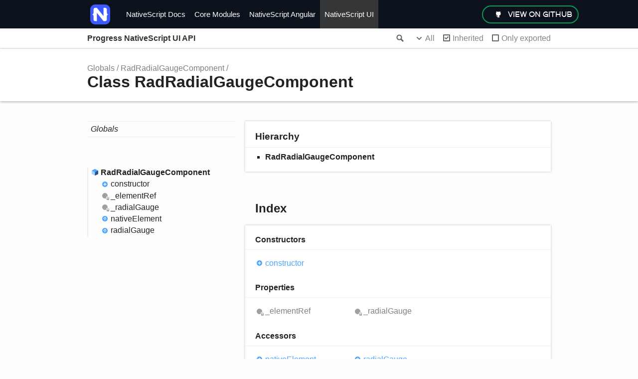

--- FILE ---
content_type: text/html; charset=utf-8
request_url: https://v7.docs.nativescript.org/ns-ui-api-reference/classes/radradialgaugecomponent
body_size: 4257
content:
<!doctype html>
<html class="default no-js">
  <head>
    <meta name="robots" content="noindex" />
    <meta charset="utf-8" />
    <meta http-equiv="X-UA-Compatible" content="IE=edge" />

    <title>RadRadialGaugeComponent | Progress NativeScript UI API</title>
    <meta name="description" content="" />
    <meta name="viewport" content="width=device-width, initial-scale=1" />
    <link rel="stylesheet" href="../assets/css/main.css" />
    <link rel="shortcut icon" href="/favicon.ico" />
    <script src="//code.jquery.com/jquery-1.10.2.min.js"></script>
    <script src="../assets/js/modernizr.js"></script>
  <script data-cfasync="false" nonce="cc7a4f70-eb3c-4fb0-8389-ff5e3653b169">try{(function(w,d){!function(j,k,l,m){if(j.zaraz)console.error("zaraz is loaded twice");else{j[l]=j[l]||{};j[l].executed=[];j.zaraz={deferred:[],listeners:[]};j.zaraz._v="5874";j.zaraz._n="cc7a4f70-eb3c-4fb0-8389-ff5e3653b169";j.zaraz.q=[];j.zaraz._f=function(n){return async function(){var o=Array.prototype.slice.call(arguments);j.zaraz.q.push({m:n,a:o})}};for(const p of["track","set","debug"])j.zaraz[p]=j.zaraz._f(p);j.zaraz.init=()=>{var q=k.getElementsByTagName(m)[0],r=k.createElement(m),s=k.getElementsByTagName("title")[0];s&&(j[l].t=k.getElementsByTagName("title")[0].text);j[l].x=Math.random();j[l].w=j.screen.width;j[l].h=j.screen.height;j[l].j=j.innerHeight;j[l].e=j.innerWidth;j[l].l=j.location.href;j[l].r=k.referrer;j[l].k=j.screen.colorDepth;j[l].n=k.characterSet;j[l].o=(new Date).getTimezoneOffset();if(j.dataLayer)for(const t of Object.entries(Object.entries(dataLayer).reduce((u,v)=>({...u[1],...v[1]}),{})))zaraz.set(t[0],t[1],{scope:"page"});j[l].q=[];for(;j.zaraz.q.length;){const w=j.zaraz.q.shift();j[l].q.push(w)}r.defer=!0;for(const x of[localStorage,sessionStorage])Object.keys(x||{}).filter(z=>z.startsWith("_zaraz_")).forEach(y=>{try{j[l]["z_"+y.slice(7)]=JSON.parse(x.getItem(y))}catch{j[l]["z_"+y.slice(7)]=x.getItem(y)}});r.referrerPolicy="origin";r.src="/cdn-cgi/zaraz/s.js?z="+btoa(encodeURIComponent(JSON.stringify(j[l])));q.parentNode.insertBefore(r,q)};["complete","interactive"].includes(k.readyState)?zaraz.init():j.addEventListener("DOMContentLoaded",zaraz.init)}}(w,d,"zarazData","script");window.zaraz._p=async d$=>new Promise(ea=>{if(d$){d$.e&&d$.e.forEach(eb=>{try{const ec=d.querySelector("script[nonce]"),ed=ec?.nonce||ec?.getAttribute("nonce"),ee=d.createElement("script");ed&&(ee.nonce=ed);ee.innerHTML=eb;ee.onload=()=>{d.head.removeChild(ee)};d.head.appendChild(ee)}catch(ef){console.error(`Error executing script: ${eb}\n`,ef)}});Promise.allSettled((d$.f||[]).map(eg=>fetch(eg[0],eg[1])))}ea()});zaraz._p({"e":["(function(w,d){})(window,document)"]});})(window,document)}catch(e){throw fetch("/cdn-cgi/zaraz/t"),e;};</script></head>
  <body>
    <header id="page-header">
      <div class="container">
        <div class="row">
          <div class="ns-btn-mobile">
            <span class="ns-sandwich-icon">&nbsp;</span>
          </div>
          <div class="col-1 left-col">
            <a href="/" class="ns-logo ns-icon ns-icon-ns"></a>
          </div>
          <div class="col-9 center-col" id="main-nav">
            <ul>
              <li>
                <a href="/"> NativeScript Docs </a>
              </li>
              <li>
                <a href="/api-reference" id="api-ref-btn"> Core Modules </a>
              </li>
              <li>
                <a href="/ng-api-reference" id="ng-api-ref-btn">
                  NativeScript Angular
                </a>
              </li>
              <li>
                <a href="/ns-ui-api-reference" id="ns-ui-api-ref-btn">
                  NativeScript UI
                </a>
              </li>
            </ul>
            <h4>Article title</h4>
          </div>
          <div class="col-2 right-col">
            <a
              href="https://github.com/NativeScript"
              target="_blank"
              class="ns-btn ns-btn-git ns-icon ns-icon-git"
              >view on GitHub</a
            >
          </div>
        </div>
      </div>
    </header>
    <!--TEMPORARY-->
    <script>
      window.onload = function onload() {
        var mobileBtn = document.getElementsByClassName("ns-btn-mobile")[0];
        var menu = document.querySelector("#main-nav > ul");

        mobileBtn.addEventListener(
          "click",
          function (e) {
            menu.classList.toggle("active");
          },
          false,
        );
        let siteURL = window.location.href;
        if (siteURL.indexOf("ng-api-reference") >= 0) {
          document.getElementById("ng-api-ref-btn").classList.add("selected");
        } else if (siteURL.indexOf("ns-ui-api-reference") >= 0) {
          document
            .getElementById("ns-ui-api-ref-btn")
            .classList.add("selected");
        } else {
          document.getElementById("api-ref-btn").classList.add("selected");
        }
      };
    </script>
    <div class="tsd-page-toolbar">
      <div class="container">
        <div class="table-wrap">
          <div
            class="table-cell"
            id="tsd-search"
            data-index="../assets/js/search.js"
            data-base=".."
          >
            <div class="field">
              <label for="tsd-search-field" class="tsd-widget search no-caption"
                >Search</label
              >
              <input id="tsd-search-field" type="text" />
            </div>
            <ul class="results">
              <li class="state loading">Preparing search index...</li>
              <li class="state failure">The search index is not available</li>
            </ul>
            <a href="../index.html" class="title"
              >Progress NativeScript UI API</a
            >
          </div>
          <div class="table-cell" id="tsd-widgets">
            <div id="tsd-filter">
              <a
                href="#"
                class="tsd-widget options no-caption"
                data-toggle="options"
                >Options</a
              >
              <div class="tsd-filter-group">
                <div class="tsd-select" id="tsd-filter-visibility">
                  <span class="tsd-select-label">All</span>
                  <ul class="tsd-select-list">
                    <li data-value="public">Public</li>
                    <li data-value="protected">Public/Protected</li>
                    <li data-value="private" class="selected">All</li>
                  </ul>
                </div>
                <input type="checkbox" id="tsd-filter-inherited" checked />
                <label class="tsd-widget" for="tsd-filter-inherited"
                  >Inherited</label
                >
                <input type="checkbox" id="tsd-filter-only-exported" />
                <label class="tsd-widget" for="tsd-filter-only-exported"
                  >Only exported</label
                >
              </div>
            </div>
            <a href="#" class="tsd-widget menu no-caption" data-toggle="menu"
              >Menu</a
            >
          </div>
        </div>
      </div>
    </div>
    <div class="tsd-page-title">
      <div class="container">
        <ul class="tsd-breadcrumb">
          <li>
            <a href="../globals.html">Globals</a>
          </li>
          <li>
            <a href="radradialgaugecomponent.html">RadRadialGaugeComponent</a>
          </li>
        </ul>
        <h1>Class RadRadialGaugeComponent</h1>
      </div>
    </div>
    <div class="container container-main">
      <div class="row">
        <div class="col-4 col-menu menu-highlight">
          <nav class="tsd-navigation primary">
            <ul>
              <li class="globals">
                <a href="../globals.html"><em>Globals</em></a>
              </li>
            </ul>
          </nav>
          <nav class="tsd-navigation secondary">
            <ul class="before-current"></ul>
            <ul class="current">
              <li class="current tsd-kind-class">
                <a href="radradialgaugecomponent.html" class="tsd-kind-icon"
                  >Rad<wbr />Radial<wbr />Gauge<wbr />Component</a
                >
                <ul>
                  <li class="tsd-kind-constructor tsd-parent-kind-class">
                    <a
                      href="radradialgaugecomponent.html#constructor"
                      class="tsd-kind-icon"
                      >constructor</a
                    >
                  </li>
                  <li
                    class="tsd-kind-property tsd-parent-kind-class tsd-is-private"
                  >
                    <a
                      href="radradialgaugecomponent.html#_elementref"
                      class="tsd-kind-icon"
                      >_element<wbr />Ref</a
                    >
                  </li>
                  <li
                    class="tsd-kind-property tsd-parent-kind-class tsd-is-private"
                  >
                    <a
                      href="radradialgaugecomponent.html#_radialgauge"
                      class="tsd-kind-icon"
                      >_radial<wbr />Gauge</a
                    >
                  </li>
                  <li class="tsd-kind-get-signature tsd-parent-kind-class">
                    <a
                      href="radradialgaugecomponent.html#nativeelement"
                      class="tsd-kind-icon"
                      >native<wbr />Element</a
                    >
                  </li>
                  <li class="tsd-kind-get-signature tsd-parent-kind-class">
                    <a
                      href="radradialgaugecomponent.html#radialgauge"
                      class="tsd-kind-icon"
                      >radial<wbr />Gauge</a
                    >
                  </li>
                </ul>
              </li>
            </ul>
            <ul class="after-current"></ul>
          </nav>
        </div>
        <div class="col-8 col-content">
          <section class="tsd-panel tsd-hierarchy">
            <h3>Hierarchy</h3>
            <ul class="tsd-hierarchy">
              <li>
                <span class="target">RadRadialGaugeComponent</span>
              </li>
            </ul>
          </section>
          <section class="tsd-panel-group tsd-index-group">
            <h2>Index</h2>
            <section class="tsd-panel tsd-index-panel">
              <div class="tsd-index-content">
                <section class="tsd-index-section">
                  <h3>Constructors</h3>
                  <ul class="tsd-index-list">
                    <li class="tsd-kind-constructor tsd-parent-kind-class">
                      <a
                        href="radradialgaugecomponent.html#constructor"
                        class="tsd-kind-icon"
                        >constructor</a
                      >
                    </li>
                  </ul>
                </section>
                <section
                  class="tsd-index-section tsd-is-private tsd-is-private-protected"
                >
                  <h3>Properties</h3>
                  <ul class="tsd-index-list">
                    <li
                      class="tsd-kind-property tsd-parent-kind-class tsd-is-private"
                    >
                      <a
                        href="radradialgaugecomponent.html#_elementref"
                        class="tsd-kind-icon"
                        >_element<wbr />Ref</a
                      >
                    </li>
                    <li
                      class="tsd-kind-property tsd-parent-kind-class tsd-is-private"
                    >
                      <a
                        href="radradialgaugecomponent.html#_radialgauge"
                        class="tsd-kind-icon"
                        >_radial<wbr />Gauge</a
                      >
                    </li>
                  </ul>
                </section>
                <section class="tsd-index-section">
                  <h3>Accessors</h3>
                  <ul class="tsd-index-list">
                    <li class="tsd-kind-get-signature tsd-parent-kind-class">
                      <a
                        href="radradialgaugecomponent.html#nativeelement"
                        class="tsd-kind-icon"
                        >native<wbr />Element</a
                      >
                    </li>
                    <li class="tsd-kind-get-signature tsd-parent-kind-class">
                      <a
                        href="radradialgaugecomponent.html#radialgauge"
                        class="tsd-kind-icon"
                        >radial<wbr />Gauge</a
                      >
                    </li>
                  </ul>
                </section>
              </div>
            </section>
          </section>
          <section class="tsd-panel-group tsd-member-group">
            <h2>Constructors</h2>
            <section
              class="tsd-panel tsd-member tsd-kind-constructor tsd-parent-kind-class"
            >
              <a name="constructor" class="tsd-anchor"></a>
              <h3>constructor</h3>
              <ul
                class="tsd-signatures tsd-kind-constructor tsd-parent-kind-class"
              >
                <li class="tsd-signature tsd-kind-icon">
                  new <wbr />Rad<wbr />Radial<wbr />Gauge<wbr />Component<span
                    class="tsd-signature-symbol"
                    >(</span
                  >_elementRef<span class="tsd-signature-symbol">: </span
                  ><span class="tsd-signature-type">ElementRef</span
                  ><span class="tsd-signature-symbol">)</span
                  ><span class="tsd-signature-symbol">: </span
                  ><a
                    href="radradialgaugecomponent.html"
                    class="tsd-signature-type"
                    >RadRadialGaugeComponent</a
                  >
                </li>
              </ul>
              <ul class="tsd-descriptions">
                <li class="tsd-description">
                  <aside class="tsd-sources">
                    <ul>
                      <li>
                        Defined in nativescript-ui-gauge/angular/index.d.ts:5
                      </li>
                    </ul>
                  </aside>
                  <h4 class="tsd-parameters-title">Parameters</h4>
                  <ul class="tsd-parameters">
                    <li>
                      <h5>
                        _elementRef:
                        <span class="tsd-signature-type">ElementRef</span>
                      </h5>
                    </li>
                  </ul>
                  <h4 class="tsd-returns-title">
                    Returns
                    <a
                      href="radradialgaugecomponent.html"
                      class="tsd-signature-type"
                      >RadRadialGaugeComponent</a
                    >
                  </h4>
                </li>
              </ul>
            </section>
          </section>
          <section
            class="tsd-panel-group tsd-member-group tsd-is-private tsd-is-private-protected"
          >
            <h2>Properties</h2>
            <section
              class="tsd-panel tsd-member tsd-kind-property tsd-parent-kind-class tsd-is-private"
            >
              <a name="_elementref" class="tsd-anchor"></a>
              <h3>
                <span class="tsd-flag ts-flagPrivate">Private</span>
                _element<wbr />Ref
              </h3>
              <div class="tsd-signature tsd-kind-icon">
                _element<wbr />Ref<span class="tsd-signature-symbol">:</span>
                <span class="tsd-signature-type">any</span>
              </div>
              <aside class="tsd-sources">
                <ul>
                  <li>Defined in nativescript-ui-gauge/angular/index.d.ts:4</li>
                </ul>
              </aside>
            </section>
            <section
              class="tsd-panel tsd-member tsd-kind-property tsd-parent-kind-class tsd-is-private"
            >
              <a name="_radialgauge" class="tsd-anchor"></a>
              <h3>
                <span class="tsd-flag ts-flagPrivate">Private</span>
                _radial<wbr />Gauge
              </h3>
              <div class="tsd-signature tsd-kind-icon">
                _radial<wbr />Gauge<span class="tsd-signature-symbol">:</span>
                <span class="tsd-signature-type">any</span>
              </div>
              <aside class="tsd-sources">
                <ul>
                  <li>Defined in nativescript-ui-gauge/angular/index.d.ts:5</li>
                </ul>
              </aside>
            </section>
          </section>
          <section class="tsd-panel-group tsd-member-group">
            <h2>Accessors</h2>
            <section
              class="tsd-panel tsd-member tsd-kind-get-signature tsd-parent-kind-class"
            >
              <a name="nativeelement" class="tsd-anchor"></a>
              <h3>native<wbr />Element</h3>
              <div class="tsd-signature tsd-kind-icon">
                native<wbr />Element<span class="tsd-signature-symbol">:</span>
              </div>
              <aside class="tsd-sources">
                <ul>
                  <li>Defined in nativescript-ui-gauge/angular/index.d.ts:7</li>
                </ul>
              </aside>
            </section>
            <section
              class="tsd-panel tsd-member tsd-kind-get-signature tsd-parent-kind-class"
            >
              <a name="radialgauge" class="tsd-anchor"></a>
              <h3>radial<wbr />Gauge</h3>
              <div class="tsd-signature tsd-kind-icon">
                radial<wbr />Gauge<span class="tsd-signature-symbol">:</span>
              </div>
              <aside class="tsd-sources">
                <ul>
                  <li>Defined in nativescript-ui-gauge/angular/index.d.ts:8</li>
                </ul>
              </aside>
            </section>
          </section>
        </div>
      </div>
    </div>
    <div class="tsd-legend-wrapper with-border-bottom">
      <div class="container">
        <h2>Legend</h2>
        <div class="tsd-legend-group">
          <ul class="tsd-legend">
            <li class="tsd-kind-module">
              <span class="tsd-kind-icon">Module</span>
            </li>
            <li class="tsd-kind-object-literal">
              <span class="tsd-kind-icon">Object literal</span>
            </li>
            <li class="tsd-kind-variable">
              <span class="tsd-kind-icon">Variable</span>
            </li>
            <li class="tsd-kind-function">
              <span class="tsd-kind-icon">Function</span>
            </li>
            <li class="tsd-kind-function tsd-has-type-parameter">
              <span class="tsd-kind-icon">Function with type parameter</span>
            </li>
            <li class="tsd-kind-index-signature">
              <span class="tsd-kind-icon">Index signature</span>
            </li>
            <li class="tsd-kind-type-alias">
              <span class="tsd-kind-icon">Type alias</span>
            </li>
          </ul>
          <ul class="tsd-legend">
            <li class="tsd-kind-enum">
              <span class="tsd-kind-icon">Enumeration</span>
            </li>
            <li class="tsd-kind-enum-member">
              <span class="tsd-kind-icon">Enumeration member</span>
            </li>
            <li class="tsd-kind-property tsd-parent-kind-enum">
              <span class="tsd-kind-icon">Property</span>
            </li>
            <li class="tsd-kind-method tsd-parent-kind-enum">
              <span class="tsd-kind-icon">Method</span>
            </li>
          </ul>
          <ul class="tsd-legend">
            <li class="tsd-kind-interface">
              <span class="tsd-kind-icon">Interface</span>
            </li>
            <li class="tsd-kind-interface tsd-has-type-parameter">
              <span class="tsd-kind-icon">Interface with type parameter</span>
            </li>
            <li class="tsd-kind-constructor tsd-parent-kind-interface">
              <span class="tsd-kind-icon">Constructor</span>
            </li>
            <li class="tsd-kind-property tsd-parent-kind-interface">
              <span class="tsd-kind-icon">Property</span>
            </li>
            <li class="tsd-kind-method tsd-parent-kind-interface">
              <span class="tsd-kind-icon">Method</span>
            </li>
            <li class="tsd-kind-index-signature tsd-parent-kind-interface">
              <span class="tsd-kind-icon">Index signature</span>
            </li>
          </ul>
          <ul class="tsd-legend">
            <li class="tsd-kind-class">
              <span class="tsd-kind-icon">Class</span>
            </li>
            <li class="tsd-kind-class tsd-has-type-parameter">
              <span class="tsd-kind-icon">Class with type parameter</span>
            </li>
            <li class="tsd-kind-constructor tsd-parent-kind-class">
              <span class="tsd-kind-icon">Constructor</span>
            </li>
            <li class="tsd-kind-property tsd-parent-kind-class">
              <span class="tsd-kind-icon">Property</span>
            </li>
            <li class="tsd-kind-method tsd-parent-kind-class">
              <span class="tsd-kind-icon">Method</span>
            </li>
            <li class="tsd-kind-accessor tsd-parent-kind-class">
              <span class="tsd-kind-icon">Accessor</span>
            </li>
            <li class="tsd-kind-index-signature tsd-parent-kind-class">
              <span class="tsd-kind-icon">Index signature</span>
            </li>
          </ul>
          <ul class="tsd-legend">
            <li
              class="tsd-kind-constructor tsd-parent-kind-class tsd-is-inherited"
            >
              <span class="tsd-kind-icon">Inherited constructor</span>
            </li>
            <li
              class="tsd-kind-property tsd-parent-kind-class tsd-is-inherited"
            >
              <span class="tsd-kind-icon">Inherited property</span>
            </li>
            <li class="tsd-kind-method tsd-parent-kind-class tsd-is-inherited">
              <span class="tsd-kind-icon">Inherited method</span>
            </li>
            <li
              class="tsd-kind-accessor tsd-parent-kind-class tsd-is-inherited"
            >
              <span class="tsd-kind-icon">Inherited accessor</span>
            </li>
          </ul>
          <ul class="tsd-legend">
            <li
              class="tsd-kind-property tsd-parent-kind-class tsd-is-protected"
            >
              <span class="tsd-kind-icon">Protected property</span>
            </li>
            <li class="tsd-kind-method tsd-parent-kind-class tsd-is-protected">
              <span class="tsd-kind-icon">Protected method</span>
            </li>
            <li
              class="tsd-kind-accessor tsd-parent-kind-class tsd-is-protected"
            >
              <span class="tsd-kind-icon">Protected accessor</span>
            </li>
          </ul>
          <ul class="tsd-legend">
            <li class="tsd-kind-property tsd-parent-kind-class tsd-is-private">
              <span class="tsd-kind-icon">Private property</span>
            </li>
            <li class="tsd-kind-method tsd-parent-kind-class tsd-is-private">
              <span class="tsd-kind-icon">Private method</span>
            </li>
            <li class="tsd-kind-accessor tsd-parent-kind-class tsd-is-private">
              <span class="tsd-kind-icon">Private accessor</span>
            </li>
          </ul>
          <ul class="tsd-legend">
            <li class="tsd-kind-property tsd-parent-kind-class tsd-is-static">
              <span class="tsd-kind-icon">Static property</span>
            </li>
            <li
              class="tsd-kind-call-signature tsd-parent-kind-class tsd-is-static"
            >
              <span class="tsd-kind-icon">Static method</span>
            </li>
          </ul>
        </div>
      </div>
    </div>
    <footer class="footer">
      <div class="">
        <h3 class="">Become a part of the NativeScript community</h3>
        <a
          href="https://github.com/NativeScript/NativeScript"
          class="ns-btn ns-btn-git ns-icon ns-icon-git"
          >NativeScript on GitHub</a
        >
        <a
          href="https://twitter.com/nativescript"
          class="ns-btn ns-btn-twt ns-icon ns-icon-twt"
          >Follow us on Twitter</a
        >
      </div>
      <ul class="footer-nav">
        <li><a href="https://docs.nativescript.org">Get Started</a></li>
        <li><a href="/samples">Guides</a></li>
        <li><a href="/roadmap">API Reference</a></li>
      </ul>
      <p class="license">
        NativeScript is licensed under the <mark>Apache 2.0 license</mark>.
      </p>
      <i class="ns-icon ns-icon-ns"></i>
      <p class="copyright">
        ©
        <script>
          document.write(new Date().getFullYear());
        </script>
        All Rights Reserved.
      </p>
    </footer>
    <div class="overlay"></div>
    <script src="../assets/js/main.js"></script>
    <script>
      if (location.protocol == "file:")
        document.write('<script src="../assets/js/search.js"><' + "/script>");
    </script>
  </body>
</html>
